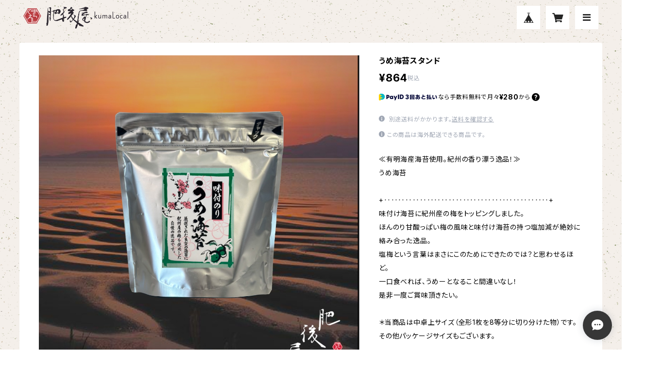

--- FILE ---
content_type: text/html; charset=UTF-8
request_url: https://www.higoya-kumalocal.com/items/24000224/reviews?format=user&score=all&page=1
body_size: 692
content:
				<li class="review01__listChild">
			<figure class="review01__itemInfo">
				<a href="/items/24000054" class="review01__imgWrap">
					<img src="https://baseec-img-mng.akamaized.net/images/item/origin/e258872b540282e19e169ea7b834b8fb.png?imformat=generic&q=90&im=Resize,width=146,type=normal" alt="最高級絶品！味付海苔(むつごろう)【大丸卓上】　" class="review01__img">
				</a>
				<figcaption class="review01__item">
					<i class="review01__iconImg ico--good"></i>
					<p class="review01__itemName">最高級絶品！味付海苔(むつごろう)【大丸卓上】　</p>
										<time datetime="2025-01-26" class="review01__date">2025/01/26</time>
				</figcaption>
			</figure><!-- /.review01__itemInfo -->
						<p class="review01__comment">本日届きました。
迅速な対応素晴らしいです。</p>
								</li>
				<li class="review01__listChild">
			<figure class="review01__itemInfo">
				<a href="/items/24000016" class="review01__imgWrap">
					<img src="https://baseec-img-mng.akamaized.net/images/item/origin/17c98e75bbb2b9db67df76aca711b7cb.png?imformat=generic&q=90&im=Resize,width=146,type=normal" alt="青飛海苔【中卓上】" class="review01__img">
				</a>
				<figcaption class="review01__item">
					<i class="review01__iconImg ico--good"></i>
					<p class="review01__itemName">青飛海苔【中卓上】</p>
										<time datetime="2024-05-07" class="review01__date">2024/05/07</time>
				</figcaption>
			</figure><!-- /.review01__itemInfo -->
						<p class="review01__comment">美味しい</p>
								</li>
				<li class="review01__listChild">
			<figure class="review01__itemInfo">
				<a href="/items/24000256" class="review01__imgWrap">
					<img src="https://baseec-img-mng.akamaized.net/images/item/origin/915d5a2affa261c279465346d8815b10.png?imformat=generic&q=90&im=Resize,width=146,type=normal" alt="ド定番！！おにぎり焼のり【三ッ切タイプ】" class="review01__img">
				</a>
				<figcaption class="review01__item">
					<i class="review01__iconImg ico--good"></i>
					<p class="review01__itemName">ド定番！！おにぎり焼のり【三ッ切タイプ】</p>
										<time datetime="2023-10-24" class="review01__date">2023/10/24</time>
				</figcaption>
			</figure><!-- /.review01__itemInfo -->
								</li>
				<li class="review01__listChild">
			<figure class="review01__itemInfo">
				<a href="/items/77983073" class="review01__imgWrap">
					<img src="https://baseec-img-mng.akamaized.net/images/item/origin/a95c2455049af28b7f9e1f24e2394604.png?imformat=generic&q=90&im=Resize,width=146,type=normal" alt="美味酢 300ml" class="review01__img">
				</a>
				<figcaption class="review01__item">
					<i class="review01__iconImg ico--good"></i>
					<p class="review01__itemName">美味酢 300ml</p>
										<time datetime="2023-10-24" class="review01__date">2023/10/24</time>
				</figcaption>
			</figure><!-- /.review01__itemInfo -->
								</li>
				<li class="review01__listChild">
			<figure class="review01__itemInfo">
				<a href="/items/77982592" class="review01__imgWrap">
					<img src="https://baseec-img-mng.akamaized.net/images/item/origin/50f8896cea20212eabfb24c893e908e8.png?imformat=generic&q=90&im=Resize,width=146,type=normal" alt="晩白柚ぽん酢" class="review01__img">
				</a>
				<figcaption class="review01__item">
					<i class="review01__iconImg ico--good"></i>
					<p class="review01__itemName">晩白柚ぽん酢</p>
										<time datetime="2023-10-24" class="review01__date">2023/10/24</time>
				</figcaption>
			</figure><!-- /.review01__itemInfo -->
								</li>
				<li class="review01__listChild">
			<figure class="review01__itemInfo">
				<a href="/items/43005983" class="review01__imgWrap">
					<img src="https://baseec-img-mng.akamaized.net/images/item/origin/7dca95404ed48f177d86d75898f6bb30.png?imformat=generic&q=90&im=Resize,width=146,type=normal" alt="“お酢屋が作った” 五目ちらしの素" class="review01__img">
				</a>
				<figcaption class="review01__item">
					<i class="review01__iconImg ico--good"></i>
					<p class="review01__itemName">“お酢屋が作った” 五目ちらしの素</p>
										<time datetime="2023-10-24" class="review01__date">2023/10/24</time>
				</figcaption>
			</figure><!-- /.review01__itemInfo -->
								</li>
				<li class="review01__listChild">
			<figure class="review01__itemInfo">
				<a href="/items/24000207" class="review01__imgWrap">
					<img src="https://baseec-img-mng.akamaized.net/images/item/origin/f763afcf47f280f4de05bd4f7f245f37.png?imformat=generic&q=90&im=Resize,width=146,type=normal" alt="お酒のアテに！一味海苔スタンド" class="review01__img">
				</a>
				<figcaption class="review01__item">
					<i class="review01__iconImg ico--good"></i>
					<p class="review01__itemName">お酒のアテに！一味海苔スタンド</p>
										<time datetime="2020-05-23" class="review01__date">2020/05/23</time>
				</figcaption>
			</figure><!-- /.review01__itemInfo -->
								</li>
				<li class="review01__listChild">
			<figure class="review01__itemInfo">
				<a href="/items/24000224" class="review01__imgWrap">
					<img src="https://baseec-img-mng.akamaized.net/images/item/origin/cb597dedbcd0bd2a56003fe05c32fa30.png?imformat=generic&q=90&im=Resize,width=146,type=normal" alt="うめ海苔スタンド" class="review01__img">
				</a>
				<figcaption class="review01__item">
					<i class="review01__iconImg ico--good"></i>
					<p class="review01__itemName">うめ海苔スタンド</p>
										<time datetime="2020-05-23" class="review01__date">2020/05/23</time>
				</figcaption>
			</figure><!-- /.review01__itemInfo -->
								</li>
				<li class="review01__listChild">
			<figure class="review01__itemInfo">
				<a href="/items/24000212" class="review01__imgWrap">
					<img src="https://baseec-img-mng.akamaized.net/images/item/origin/8b1134f2135a82569907dd48b030a45d.png?imformat=generic&q=90&im=Resize,width=146,type=normal" alt="わさび海苔スタンド" class="review01__img">
				</a>
				<figcaption class="review01__item">
					<i class="review01__iconImg ico--good"></i>
					<p class="review01__itemName">わさび海苔スタンド</p>
										<time datetime="2020-05-23" class="review01__date">2020/05/23</time>
				</figcaption>
			</figure><!-- /.review01__itemInfo -->
								</li>
		